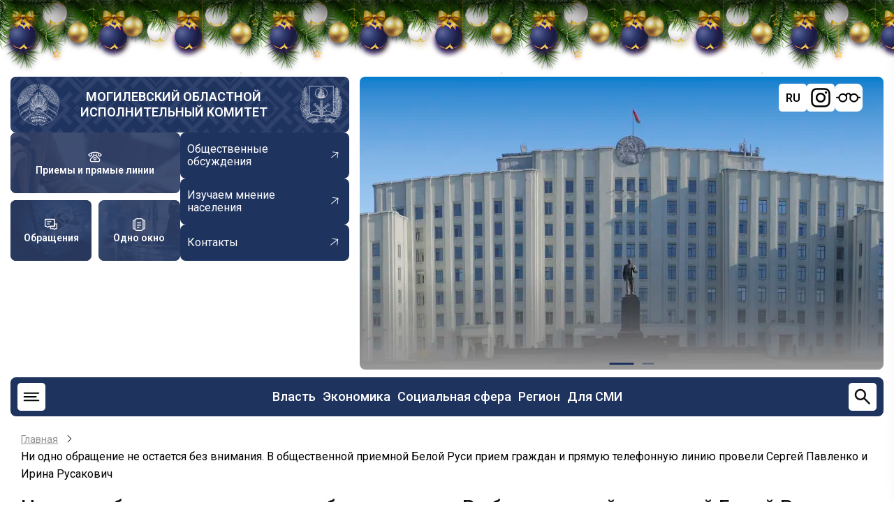

--- FILE ---
content_type: text/css
request_url: https://mogilev-region.gov.by/themes/region/css/block.css?t95pid
body_size: 106
content:
/* Common for all blocks */
.block,
.block-title,
.block-content {
  position: relative;
}
